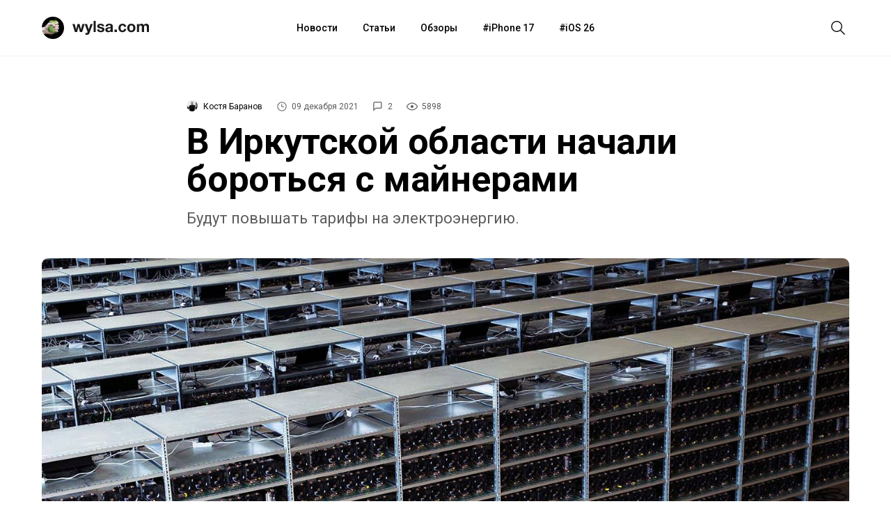

--- FILE ---
content_type: text/html; charset=utf-8
request_url: https://aflt.market.yandex.ru/widgets/service?appVersion=47f9b51ae574f79d9064465ef8af4e6d1c4b8e93
body_size: 489
content:

        <!DOCTYPE html>
        <html>
            <head>
                <title>Виджеты, сервисная страница!</title>

                <script type="text/javascript" src="https://yastatic.net/s3/market-static/affiliate/2393a198fd495f7235c2.js" nonce="tpahLdpIGLxoMIo+u8wLSA=="></script>

                <script type="text/javascript" nonce="tpahLdpIGLxoMIo+u8wLSA==">
                    window.init({"browserslistEnv":"legacy","page":{"id":"affiliate-widgets:service"},"request":{"id":"1769172065260\u002F1f732aad2255fe65e4137f780d490600\u002F1"},"metrikaCounterParams":{"id":45411513,"clickmap":true,"trackLinks":true,"accurateTrackBounce":true}});
                </script>
            </head>
        </html>
    